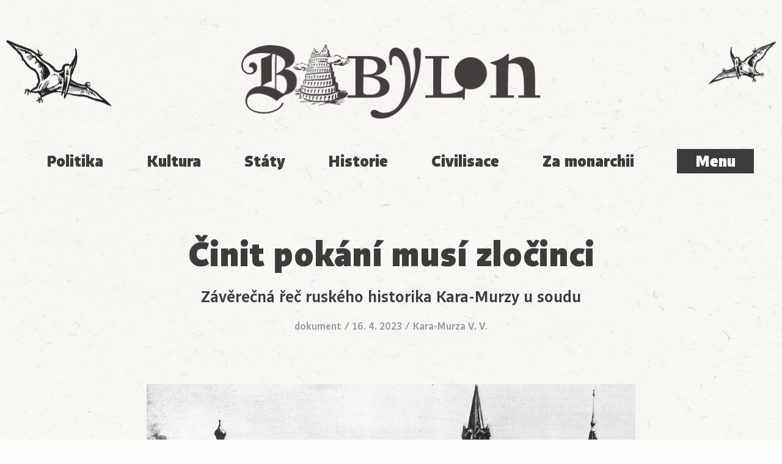

--- FILE ---
content_type: text/html; charset=UTF-8
request_url: https://babylonrevue.cz/cinit-pokani-musi-zlocinci/
body_size: 11143
content:
<!doctype html>
<html lang="cs">
      <head>
  <meta charset="UTF-8"/>
  <title>Činit pokání musí zločinci - Babylon</title>
  <meta http-equiv="Content-Type" content="text/html; charset=UTF-8"/>
  <meta http-equiv="X-UA-Compatible" content="IE=edge,chrome=1">
  <meta name="viewport" content="width=device-width, initial-scale=1.0">
    <meta name="theme-color" content="#3C3C3C"/>
    <meta name="p:domain_verify" content="31abe63f6ce7490abac243be073ea021"/>
  <meta name='robots' content='index, follow, max-image-preview:large, max-snippet:-1, max-video-preview:-1' />

	<!-- This site is optimized with the Yoast SEO plugin v17.8 - https://yoast.com/wordpress/plugins/seo/ -->
	<link rel="canonical" href="https://sitemap.babylonrevue.cz/cinit-pokani-musi-zlocinci/" />
	<meta property="og:locale" content="cs_CZ" />
	<meta property="og:type" content="article" />
	<meta property="og:title" content="Činit pokání musí zločinci - Babylon" />
	<meta property="og:description" content="Moskevskému městskému souduOd obžalovaného Kara-Murzy Vladimira Vladimiroviče, nar. 09/07/1981ZÁVĚREČNÁ ŘEČ (v&nbsp;souladu s&nbsp;článkem 293 trestního řádu Ruské federace) Občané soudci! Byl jsem přesvědčen, že po&nbsp;dvou desetiletích v&nbsp;ruské politice; po&nbsp;tom všem, co jsem viděl a&nbsp;zažil, mě už nemůže nic překvapit. Musím přiznat, že jsem se mýlil. Přes všechno mě překvapilo, že z&nbsp;hlediska míry diskriminace a&nbsp;uzavřenosti vůči obhajobě předčil můj soud v&nbsp;roce 2023 i&nbsp;„procesy“ se sovětskými disidenty v&nbsp;60.&nbsp;a&nbsp;70.&nbsp;letech. Nemluvě o&nbsp;výši požadovaného trestu a&nbsp;rétorice užívající slovo „nepřítel“, to už nejsme ani v&nbsp;70.&nbsp;letech – to jsou 30.&nbsp;léta. Pro mě jako pro historika – důvod k&nbsp;zamyšlení. Ve fázi výpovědi obžalovaného mi předseda senátu připomněl, že jednou z&nbsp;polehčujících okolností by byla „účinná lítost“. I&nbsp;když je teď kolem mě málo veselého, nemohl jsem&hellip;" />
	<meta property="og:url" content="https://sitemap.babylonrevue.cz/cinit-pokani-musi-zlocinci/" />
	<meta property="og:site_name" content="Babylon" />
	<meta property="article:published_time" content="2023-04-16T06:00:39+00:00" />
	<meta property="og:image" content="https://babylonrevue.cz/wp-content/uploads/2018/09/Rudé-náměstí-Moskva-Sovětský-svaz-Rusko-komunismus.jpg" />
	<meta property="og:image:width" content="800" />
	<meta property="og:image:height" content="616" />
	<meta name="twitter:card" content="summary_large_image" />
	<meta name="twitter:label1" content="Napsal(a)" />
	<meta name="twitter:data1" content="Petr Placák" />
	<meta name="twitter:label2" content="Odhadovaná doba čtení" />
	<meta name="twitter:data2" content="3 minuty" />
	<script type="application/ld+json" class="yoast-schema-graph">{"@context":"https://schema.org","@graph":[{"@type":"WebSite","@id":"https://sitemap.babylonrevue.cz/#website","url":"https://sitemap.babylonrevue.cz/","name":"Babylon","description":"Studentsk\u00fd list pro seniory","potentialAction":[{"@type":"SearchAction","target":{"@type":"EntryPoint","urlTemplate":"https://sitemap.babylonrevue.cz/search/{search_term_string}"},"query-input":"required name=search_term_string"}],"inLanguage":"cs"},{"@type":"ImageObject","@id":"https://sitemap.babylonrevue.cz/cinit-pokani-musi-zlocinci/#primaryimage","inLanguage":"cs","url":"/wp-content/uploads/2018/09/Rud\u00e9-n\u00e1m\u011bst\u00ed-Moskva-Sov\u011btsk\u00fd-svaz-Rusko-komunismus.jpg","contentUrl":"/wp-content/uploads/2018/09/Rud\u00e9-n\u00e1m\u011bst\u00ed-Moskva-Sov\u011btsk\u00fd-svaz-Rusko-komunismus.jpg","width":800,"height":616,"caption":"Foto Anefo"},{"@type":"WebPage","@id":"https://sitemap.babylonrevue.cz/cinit-pokani-musi-zlocinci/#webpage","url":"https://sitemap.babylonrevue.cz/cinit-pokani-musi-zlocinci/","name":"\u010cinit pok\u00e1n\u00ed mus\u00ed zlo\u010dinci - Babylon","isPartOf":{"@id":"https://sitemap.babylonrevue.cz/#website"},"primaryImageOfPage":{"@id":"https://sitemap.babylonrevue.cz/cinit-pokani-musi-zlocinci/#primaryimage"},"datePublished":"2023-04-16T06:00:39+00:00","dateModified":"2023-04-16T06:00:39+00:00","author":{"@id":"https://sitemap.babylonrevue.cz/#/schema/person/8139d5fde293abf0d3c825d22324989e"},"breadcrumb":{"@id":"https://sitemap.babylonrevue.cz/cinit-pokani-musi-zlocinci/#breadcrumb"},"inLanguage":"cs","potentialAction":[{"@type":"ReadAction","target":["https://sitemap.babylonrevue.cz/cinit-pokani-musi-zlocinci/"]}]},{"@type":"BreadcrumbList","@id":"https://sitemap.babylonrevue.cz/cinit-pokani-musi-zlocinci/#breadcrumb","itemListElement":[{"@type":"ListItem","position":1,"name":"Home","item":"https://sitemap.babylonrevue.cz/"},{"@type":"ListItem","position":2,"name":"\u010cinit pok\u00e1n\u00ed mus\u00ed zlo\u010dinci"}]},{"@type":"Person","@id":"https://sitemap.babylonrevue.cz/#/schema/person/8139d5fde293abf0d3c825d22324989e","name":"Petr Plac\u00e1k","image":{"@type":"ImageObject","@id":"https://sitemap.babylonrevue.cz/#personlogo","inLanguage":"cs","url":"https://secure.gravatar.com/avatar/193ca3113048b23cf50b6fd1dcfc4819?s=96&d=mm&r=g","contentUrl":"https://secure.gravatar.com/avatar/193ca3113048b23cf50b6fd1dcfc4819?s=96&d=mm&r=g","caption":"Petr Plac\u00e1k"},"description":"spisovatel, \u010derpa\u010d, ukl\u00edze\u010d, hr\u00e1\u010d, b\u00e1sn\u00edk, no\u010dn\u00ed hl\u00edda\u010d, lesn\u00ed d\u011bln\u00edk, horsk\u00fd turista, mechanik 65-23-4, DG 301, historik, \u0161\u00e9fredaktor Babylonu","sameAs":["grunghi"],"url":"https://babylonrevue.cz/redakce/petr-placak/"}]}</script>
	<!-- / Yoast SEO plugin. -->


<link rel='dns-prefetch' href='//analytics.plnt.cz' />
<link rel='dns-prefetch' href='//s.w.org' />
<link rel="alternate" type="application/rss+xml" title="Babylon &raquo; RSS zdroj" href="https://babylonrevue.cz/feed/" />
<link rel="stylesheet" href="/wp-includes/css/dist/block-library/style.min.css?ver=2f1b6a47a17f94278c4b120437bd9562">
<link rel="stylesheet" href="/wp-content/themes/babylon/dist/styles/main-be7a4faff8.css">
<script async defer data-domain="babylonrevue.cz" data-api="https://analytics.plnt.cz/api/event" src="https://analytics.plnt.cz/js/plausible.outbound-links.js?ver=1.2.2" id="plausible-analytics-js"></script>
<script id="plausible-analytics-js-after">
window.plausible = window.plausible || function() { (window.plausible.q = window.plausible.q || []).push(arguments) }
</script>
<link rel="https://api.w.org/" href="https://babylonrevue.cz/wp-json/" /><link rel="alternate" type="application/json" href="https://babylonrevue.cz/wp-json/wp/v2/posts/28878" /><link rel="alternate" type="application/json+oembed" href="https://babylonrevue.cz/wp-json/oembed/1.0/embed?url=https%3A%2F%2Fbabylonrevue.cz%2Fcinit-pokani-musi-zlocinci%2F" />
<link rel="alternate" type="text/xml+oembed" href="https://babylonrevue.cz/wp-json/oembed/1.0/embed?url=https%3A%2F%2Fbabylonrevue.cz%2Fcinit-pokani-musi-zlocinci%2F&#038;format=xml" />
	<link rel="canonical" href="https://babylonrevue.cz/cinit-pokani-musi-zlocinci/">
<link rel="icon" href="/wp-content/uploads/2016/11/cropped-B-150x150-c-default.png" sizes="32x32" />
<link rel="icon" href="/wp-content/uploads/2016/11/cropped-B-150x150-c-default.png" sizes="192x192" />
<link rel="apple-touch-icon" href="/wp-content/uploads/2016/11/cropped-B-150x150-c-default.png" />
<meta name="msapplication-TileImage" content="/wp-content/uploads/2016/11/cropped-B-150x150-c-default.png" />

  </head>
  
  <body
    class="post-template-default single single-post postid-28878 single-format-standard cinit-pokani-musi-zlocinci"
    data-template="base.twig">
    <div class="site__wrap">
      <header class="site-header">
      <div class="site-header__container site-header__brand">
      <h1
        class="site-logo"
        role="banner">
        <a
          class="site-logo__link"
          href="https://babylonrevue.cz"
          rel="home">
          <span class="site-logo__text visuallyhidden">Babylon</span>
        </a>
      </h1>
    </div>

    <div class="site-header__container">
      <nav class="topics">
        <ul class="menu topics__menu">
	<li class="menu__item menu__item--25405 ">
					<a href="/tema/politika/">
				Politika
			</a>
					</li>
	<li class="menu__item menu__item--25406 ">
					<a href="/tema/kultura/">
				Kultura
			</a>
					</li>
	<li class="menu__item menu__item--25407 ">
					<a href="/tema/staty/">
				Státy
			</a>
					</li>
	<li class="menu__item menu__item--25408 ">
					<a href="/tema/historie/">
				Historie
			</a>
					</li>
	<li class="menu__item menu__item--25409 ">
					<a href="/tema/civilisace/">
				Civilisace
			</a>
					</li>
	<li class="menu__item menu__item--25410 ">
					<a href="/tema/za-monarchii/">
				Za monarchii
			</a>
					</li>
</ul>
        <button
          class="nav-toggle js-nav-toggle"
          type="button">
          Menu
        </button>
      </nav>
    </div>

    <div class="sticky-nav js-sticky-nav">
      <div class="sticky-nav__container">
        <span class="sticky-nav__title">Činit pokání musí zločinci</span>
        <a
          href="https://babylonrevue.cz"
          class="sticky-nav__logo"><span class="sticky-nav__logo-icon"></span></a>

        <div class="sticky-nav__controls">
          <button
            class="nav-toggle js-nav-toggle"
            type="button">
            Menu
          </button>
        </div>
      </div>
    </div>

    <div class="mega-menu js-mega-menu">
      <div class="mega-menu__content">
        <div class="container">
          <header class="mega-menu__header">
            <div class="mega-menu__search">
              <form class="search-form" role="search" method="get" id="search-form" action="https://babylonrevue.cz">
	<input class="search-form__field" type="text" value="" name="s" id="s" required>
	<svg width="36" height="36"><use class="icon icon-default" xlink:href="#magnifier"></svg>
	<label class="search-form__label" for="s">
		<span>Hledání</span>
	</label>
	<button class="search-form__submit" type="submit" id="searchsubmit" value="Hledat">
		<span>Hledat</span>
	</button>
</form>
            </div>
            <div class="mega-menu__logo">
              <a href="https://babylonrevue.cz">
                <img
                  src="https://babylonrevue.cz/wp-content/themes/babylon/dist/images/logo-compact-inverse.png"
                  width="180"
                  height="112"/>
              </a>
            </div>
            <div class="mega-menu__controls">
              <button
                class="nav-toggle mega-menu__toggle js-nav-toggle"
                type="button">
                Zavřít
                <span class="mega-menu__toggle-icon">
                  <svg width="30" height="30"><use class="icon icon-default" xlink:href="#close"></svg>
                </span>
              </button>
            </div>
          </header>
          <div class="mega-menu__main">
            <ul class="menu mega-menu__menu">
	<li class="menu__item menu__item--2203 ">
					<span>
				Rubriky
			</span>
							<div class="menu__sub-menu">
				<ul class="menu mega-menu__menu">
	<li class="menu__item menu__item--2220 ">
					<a href="/rubrika/rozhovory/">
				Rozhovory
			</a>
					</li>
	<li class="menu__item menu__item--2219 ">
					<a href="/rubrika/recenze/">
				Recenze
			</a>
					</li>
	<li class="menu__item menu__item--2214 ">
					<a href="/rubrika/komentare/">
				Komentáře
			</a>
					</li>
	<li class="menu__item menu__item--2212 ">
					<a href="/rubrika/glosy/">
				Glosy
			</a>
					</li>
	<li class="menu__item menu__item--17798 ">
					<a href="/rubrika/poesie/">
				Poesie
			</a>
					</li>
	<li class="menu__item menu__item--17799 ">
					<a href="/rubrika/dokument/">
				Dokument
			</a>
					</li>
	<li class="menu__item menu__item--4005 ">
					<a href="/rubrika/clanky/">
				Články
			</a>
					</li>
	<li class="menu__item menu__item--2218 ">
					<a href="/rubrika/pterodaktyl/">
				Pterodaktyl
			</a>
					</li>
</ul>
			</div>
			</li>
	<li class="menu__item menu__item--2204 ">
					<span>
				Téma
			</span>
							<div class="menu__sub-menu">
				<ul class="menu mega-menu__menu">
	<li class="menu__item menu__item--3685 ">
					<a href="/tema/civilisace/">
				Civilisace
			</a>
					</li>
	<li class="menu__item menu__item--3686 ">
					<a href="/tema/historie/">
				Historie
			</a>
					</li>
	<li class="menu__item menu__item--3687 ">
					<a href="/tema/kultura/">
				Kultura
			</a>
					</li>
	<li class="menu__item menu__item--3689 ">
					<a href="/tema/staty/">
				Státy
			</a>
					</li>
	<li class="menu__item menu__item--3688 ">
					<a href="/tema/politika/">
				Politika
			</a>
					</li>
	<li class="menu__item menu__item--3690 ">
					<a href="/tema/za-monarchii/">
				Za monarchii
			</a>
					</li>
</ul>
			</div>
			</li>
	<li class="menu__item menu__item--6440 ">
					<span>
				Podpořte nás
			</span>
							<div class="menu__sub-menu">
				<ul class="menu mega-menu__menu">
	<li class="menu__item menu__item--3991 ">
					<a href="https://babylonrevue.cz/predplatne/">
				Předplatné
			</a>
					</li>
	<li class="menu__item menu__item--6444 ">
					<a href="https://babylonrevue.cz/darujte/">
				Darujte
			</a>
					</li>
</ul>
			</div>
			</li>
	<li class="menu__item menu__item--3822 ">
					<span>
				Revue
			</span>
							<div class="menu__sub-menu">
				<ul class="menu mega-menu__menu">
	<li class="menu__item menu__item--2210 ">
					<a href="https://babylonrevue.cz/redakce/">
				Autoři
			</a>
					</li>
	<li class="menu__item menu__item--2211 ">
					<a href="https://babylonrevue.cz/kontakt/">
				Kontakt
			</a>
					</li>
	<li class="menu__item menu__item--30149 ">
					<a href="https://babylonrevue.cz/kontakt/vyrocni-zpravy/">
				Výroční zprávy
			</a>
					</li>
</ul>
			</div>
			</li>
</ul>
          </div>
        </div>
      </div>
    </div>
  </header>

      
      <div class="site__main">
        <div class="container">
          <main
            id="content"
            role="main"
            class="site__content">
                        
	<article class="single single--post single-- single--has-thumbnail" id="post-28878">

		<header class="single__header">

			<h1 class="single__title">Činit pokání musí zločinci</h1>

							<h2 class="single__sub-title">Závěrečná řeč ruského historika Kara-Murzy u soudu</h2>
			
			<div class="post-meta">
            <a href="/rubrika/dokument/">dokument</a>
            / <time datetime="2023-04-16 08:00:39">
            16. 4. 2023
    </time>
    / <a href="https://babylonrevue.cz/autori/kara-murza-v-v/" rel="author">Kara-Murza V. V.</a>
</div>

		</header>

		<div class="single__body">

			<div class="single__content">
				<figure id="attachment_15074" aria-labelledby="figcaption_attachment_15074" class="caption aligncenter" ><img loading="lazy" class="size-full wp-image-15074" src="https://babylonrevue.cz/wp-content/uploads/2018/09/Rudé-náměstí-Moskva-Sovětský-svaz-Rusko-komunismus.jpg" alt="" width="800" height="616" /><figcaption id="figcaption_attachment_15074" class="caption__text">Foto Anefo</figcaption></figure>
<p style="margin: 0cm 0cm 18.0pt 0cm;"><em><span style="font-family: 'Helvetica',sans-serif; color: black;">Moskevskému městskému soudu</span></em><i><span style="font-family: 'Helvetica',sans-serif; color: black;"><br style="box-sizing: inherit;" /><em><span style="font-family: 'Helvetica',sans-serif;">Od obžalovaného Kara-Murzy Vladimira Vladimiroviče, nar. 09/07/1981</span></em><br style="box-sizing: inherit;" /><em><span style="font-family: 'Helvetica',sans-serif;">ZÁVĚREČNÁ ŘEČ (v&nbsp;souladu s&nbsp;článkem 293 trestního řádu Ruské federace)</span></em></span></i></p>
<p style="box-sizing: inherit; font-variant-ligatures: normal; font-variant-caps: normal; orphans: 2; text-align: start; widows: 2; -webkit-text-stroke-width: 0px; text-decoration-thickness: initial; text-decoration-style: initial; text-decoration-color: initial; word-spacing: 0px; margin: 0cm 0cm 18.0pt 0cm;"><span style="font-family: 'Helvetica',sans-serif; color: black;">Občané soudci!</span></p>
<p style="box-sizing: inherit; font-variant-ligatures: normal; font-variant-caps: normal; orphans: 2; text-align: start; widows: 2; -webkit-text-stroke-width: 0px; text-decoration-thickness: initial; text-decoration-style: initial; text-decoration-color: initial; word-spacing: 0px; margin: 0cm 0cm 18.0pt 0cm;"><span style="font-family: 'Helvetica',sans-serif; color: black;">Byl jsem přesvědčen, že po&nbsp;dvou desetiletích v&nbsp;ruské politice; po&nbsp;tom všem, co jsem viděl a&nbsp;zažil, mě už nemůže nic překvapit. Musím přiznat, že jsem se mýlil. Přes všechno mě překvapilo, že z&nbsp;hlediska míry diskriminace a&nbsp;uzavřenosti vůči obhajobě předčil můj soud v&nbsp;roce 2023 i&nbsp;„procesy“ se sovětskými disidenty v&nbsp;60.&nbsp;a&nbsp;70.&nbsp;letech. Nemluvě o&nbsp;výši požadovaného trestu a&nbsp;rétorice užívající slovo „nepřítel“, to už nejsme ani v&nbsp;70.&nbsp;letech – to jsou 30.&nbsp;léta. Pro mě jako pro historika – důvod k&nbsp;zamyšlení.</span></p>
<p style="box-sizing: inherit; font-variant-ligatures: normal; font-variant-caps: normal; orphans: 2; text-align: start; widows: 2; -webkit-text-stroke-width: 0px; text-decoration-thickness: initial; text-decoration-style: initial; text-decoration-color: initial; word-spacing: 0px; margin: 0cm 0cm 18.0pt 0cm;"><span style="font-family: 'Helvetica',sans-serif; color: black;">Ve fázi výpovědi obžalovaného mi předseda senátu připomněl, že jednou z&nbsp;polehčujících okolností by byla „účinná lítost“. I&nbsp;když je teď kolem mě málo veselého, nemohl jsem se ubránit úsměvu. Činit pokání za své skutky musí zločinci. Já jsem ve vězení za své politické názory. Za vystupování proti válce na Ukrajině. Za mnoho let boje proti Putinově diktatuře. Za součinnost při&nbsp;přijetí osobních mezinárodních sankcí podle Magnitského zákona proti porušovatelům lidských práv. Nejen, že za nic z&nbsp;toho nečiním pokání – jsem na to hrdý. Jsem hrdý na to, že mě přivedl do politiky Boris Němcov. A&nbsp;chci doufat, že se za mě nestydí.</span></p>
<p style="box-sizing: inherit; font-variant-ligatures: normal; font-variant-caps: normal; orphans: 2; text-align: start; widows: 2; -webkit-text-stroke-width: 0px; text-decoration-thickness: initial; text-decoration-style: initial; text-decoration-color: initial; word-spacing: 0px; margin: 0cm 0cm 18.0pt 0cm;"><span style="font-family: 'Helvetica',sans-serif; color: black;">Podepisuji každé slovo z&nbsp;těch, která jsem řekl a&nbsp;která jsou mi připisována v&nbsp;tomto obvinění. A&nbsp;vyčítám si jediné: že se mi za léta politické činnosti nepodařilo dostatečně přesvědčit své krajany a&nbsp;politiky demokratických zemí o&nbsp;nebezpečí, které současný režim v&nbsp;Kremlu představuje pro Rusko a&nbsp;pro svět. Dnes je to každému zřejmé, ale za strašlivou cenu – cenu války.</span></p>
<p style="box-sizing: inherit; font-variant-ligatures: normal; font-variant-caps: normal; orphans: 2; text-align: start; widows: 2; -webkit-text-stroke-width: 0px; text-decoration-thickness: initial; text-decoration-style: initial; text-decoration-color: initial; word-spacing: 0px; margin: 0cm 0cm 18.0pt 0cm;"><span style="font-family: 'Helvetica',sans-serif; color: black;">V závěrečné řeči se většinou žádá o&nbsp;zproštění viny. Pro člověka, který se trestných činů nedopustil, by byl osvobozující verdikt jedině správný. Ale tento soud o&nbsp;nic žádat nebudu. Svůj verdikt znám. Znal jsem ho už tehdy před rokem, když jsem ve zpětném zrcátku uviděl ty lidi běžící za mým autem v&nbsp;černých uniformách a&nbsp;černých maskách. Taková je nyní v&nbsp;Rusku cena za nemlčení.</span></p>
<p style="box-sizing: inherit; font-variant-ligatures: normal; font-variant-caps: normal; orphans: 2; text-align: start; widows: 2; -webkit-text-stroke-width: 0px; text-decoration-thickness: initial; text-decoration-style: initial; text-decoration-color: initial; word-spacing: 0px; margin: 0cm 0cm 18.0pt 0cm;"><span style="font-family: 'Helvetica',sans-serif; color: black;">Také ale vím, že přijde den, kdy se temnota nad naší zemí rozplyne. Když se černá nazve černou a&nbsp;bílá bílou; kdy na oficiální úrovni bude uznáno, že dva krát dvě jsou stále čtyři; kdy válka bude nazvána válkou a&nbsp;uzurpátor uzurpátorem; a&nbsp;kdy budou zločinci uznáni ti, kteří podnítili a&nbsp;rozpoutali tuto válku, a&nbsp;ne ti, kteří se ji pokusili zastavit. Tento den přijde stejně nevyhnutelně jako jaro, aby vystřídalo i&nbsp;tu nejmrazivější zimu.</span></p>
<p style="box-sizing: inherit; font-variant-ligatures: normal; font-variant-caps: normal; orphans: 2; text-align: start; widows: 2; -webkit-text-stroke-width: 0px; text-decoration-thickness: initial; text-decoration-style: initial; text-decoration-color: initial; word-spacing: 0px; margin: 0cm 0cm 18.0pt 0cm;"><span style="font-family: 'Helvetica',sans-serif; color: black;">A pak naše společnost otevře oči a&nbsp;bude zděšena tím, jaké hrozné zločiny byly spáchány jejím jménem. Z&nbsp;tohoto uvědomění, z&nbsp;této reflexe začne dlouhá, obtížná, ale pro nás všechny tak důležitá cesta uzdravení a&nbsp;obnovy Ruska, jeho návratu do společenství civilizovaných zemí.</span></p>
<p style="box-sizing: inherit; font-variant-ligatures: normal; font-variant-caps: normal; orphans: 2; text-align: start; widows: 2; -webkit-text-stroke-width: 0px; text-decoration-thickness: initial; text-decoration-style: initial; text-decoration-color: initial; word-spacing: 0px; margin: 0cm 0cm 18.0pt 0cm;"><span style="font-family: 'Helvetica',sans-serif; color: black;">Dokonce i&nbsp;dnes, dokonce i&nbsp;v&nbsp;temnotě, která nás obklopuje, i&nbsp;když sedím v&nbsp;této kleci, miluji svou zemi a&nbsp;věřím v&nbsp;naše lidi. Věřím, že touto cestou dokážeme projít.</span></p>
<p style="box-sizing: inherit; font-variant-ligatures: normal; font-variant-caps: normal; orphans: 2; text-align: start; widows: 2; -webkit-text-stroke-width: 0px; text-decoration-thickness: initial; text-decoration-style: initial; text-decoration-color: initial; word-spacing: 0px; margin: 0cm 0cm 18.0pt 0cm;"><em><span style="font-family: 'Helvetica',sans-serif; color: black;">10.&nbsp;4.&nbsp;2023</span></em></p>
<p>převzato z&nbsp;portálu <a href="https://osmstatecnych.cz/">Osm statečných</a></p>

			</div>

			<footer class="single__footer">
				<div class="single__toolbar">
					<div class="author author--sm">
            <div class="author__content">
        <a class="author__name" href="https://babylonrevue.cz/autori/kara-murza-v-v/" rel="author">Kara-Murza V. V.</a>
                <a class="author__link more-link" href="https://babylonrevue.cz/autori/kara-murza-v-v/">články autora ></a>
    </div>
</div>
					<div class="social-share">
	<a href="https://www.facebook.com/sharer/sharer.php?u=https%3A%2F%2Fbabylonrevue.cz%2Fcinit-pokani-musi-zlocinci%2F" onclick="window.open(this.href, '', 'directories=no,location=no,menubar=no,scrollbars=no,status=no,toolbar=no,width=640,height=350'); return false;" class="share-link">
		<svg width="21" height="21"><use class="icon icon-default" xlink:href="#facebook"></svg>
		<strong>Sdílet na Facebook</strong>
	</a>

	<a href="https://twitter.com/intent/tweet?url=https%3A%2F%2Fbabylonrevue.cz%2Fcinit-pokani-musi-zlocinci%2F" onclick="window.open(this.href, '', 'directories=no,location=no,menubar=no,scrollbars=no,status=no,toolbar=no,width=640,height=435'); return false;" class="share-link">
		<svg width="21" height="21"><use class="icon icon-default" xlink:href="#twitter"></svg>
		<strong>Sdílet na Twitter</strong>
	</a>

	<a href="mailto:?Subject=Činit pokání musí zločinci&Body=https%3A%2F%2Fbabylonrevue.cz%2Fcinit-pokani-musi-zlocinci%2F" target="_blank" class="share-link">
		<svg width="21" height="21"><use class="icon icon-default" xlink:href="#email"></svg>
		<strong>Poslat mailem</strong>
	</a>
</div>
				</div>
			</footer>
		</div>

	</article>

			 		<div class="single__related">

			<header class="single__related__header">
				<h2 class="archive__title">Historie / střední a východní Evropa</h2>
				<a href="/tema/stredni-a-vychodni-evropa/" class="more-link">všechny články na toto téma ></a>
			</header>

			<div class="tease-list">
				
					<article class="tease tease--sm tease--post tease--has-thumbnail">

	
	<div class="tease__content">
			<header class="tease__header">
						<h2 class="tease__title"><a href="https://babylonrevue.cz/narodni-paranoia/">Národní paranoia</a></h2>
							<div class="post-meta">
            <a href="/rubrika/clanky/">články</a>
            / <time datetime="2025-05-04 10:33:50">
            4. 5. 2025
    </time>
    / <a href="https://babylonrevue.cz/redakce/petr-placak/" rel="author">
                    Petr Placák
            </a>
</div>
					</header>
	
	<a href="https://babylonrevue.cz/narodni-paranoia/" class="tease__link">
	<p>Vraždění polských elit, důstojníků, učitelů, sedláků, podnikatelů kremelským režimem zdaleka ne jen v&nbsp;Katyni za sovětsko-nacistického paktu a&nbsp;okupace východních částí Polska&hellip;</p>
</a>

	</div>

</article>

									
					<article class="tease tease--sm tease--post tease--has-thumbnail">

	
	<div class="tease__content">
			<header class="tease__header">
						<h2 class="tease__title"><a href="https://babylonrevue.cz/to-vse-vrha-na-pomery-v-rusku-svetlo-ostre-ale-zaroven-nepriznive/">„To vše vrhá na poměry v&nbsp;Rusku světlo ostré, ale zároveň nepříznivé…“</a></h2>
							<div class="post-meta">
            <a href="/rubrika/glosy/">glosy</a>
            / <time datetime="2025-03-17 16:53:12">
            17. 3. 2025
    </time>
    / <a href="https://babylonrevue.cz/redakce/josef-mlejnek/" rel="author">
                    Josef Mlejnek jr.
            </a>
</div>
					</header>
	
	<a href="https://babylonrevue.cz/to-vse-vrha-na-pomery-v-rusku-svetlo-ostre-ale-zaroven-nepriznive/" class="tease__link">
	<p>Noviny jsou paradoxně jako víno – čím starší, tím lepší. A&nbsp;po&nbsp;téměř každé výpravě do minulosti lze učinit závěr, že ve&hellip;</p>
</a>

	</div>

</article>

									
					<article class="tease tease--sm tease--post tease--has-thumbnail">

	
	<div class="tease__content">
			<header class="tease__header">
						<h2 class="tease__title"><a href="https://babylonrevue.cz/the-united-states-of-europe/">The United States of Europe</a></h2>
							<div class="post-meta">
            <a href="/rubrika/clanky/">články</a>
            / <time datetime="2025-03-04 17:02:58">
            4. 3. 2025
    </time>
    / <a href="https://babylonrevue.cz/redakce/petr-placak/" rel="author">
                    Petr Placák
            </a>
</div>
					</header>
	
	<a href="https://babylonrevue.cz/the-united-states-of-europe/" class="tease__link">
	<p>Trump se chová a&nbsp;myslí jako prase z Farmy zvířat. To není impertinence, ale literatura – prasata se vzbouří, vyženou lidi z farmy&hellip;</p>
</a>

	</div>

</article>

									
					<article class="tease tease--sm tease--post tease--has-thumbnail">

	
	<div class="tease__content">
			<header class="tease__header">
						<h2 class="tease__title"><a href="https://babylonrevue.cz/nereflektovana-minulost-24-unor-a-15-brezen/">Nereflektovaná minulost: 24.&nbsp;únor a&nbsp;15.&nbsp;březen</a></h2>
							<div class="post-meta">
            <a href="/rubrika/vyroci/">výročí</a>
            / <time datetime="2025-02-23 09:19:28">
            23. 2. 2025
    </time>
    / <a href="https://babylonrevue.cz/redakce/petr-placak/" rel="author">
                    Petr Placák
            </a>
</div>
					</header>
	
	<a href="https://babylonrevue.cz/nereflektovana-minulost-24-unor-a-15-brezen/" class="tease__link">
	<p>Patnáctý březen 1939 je jedno z&nbsp;dat, které nám zatemňují dějiny. Nahlížíme na něj z&nbsp;úzkého českého hlediska jako na prostou okupaci&hellip;</p>
</a>

	</div>

</article>

											</div>
						<article class="banner banner--subscription">
    <a href="/predplatne" class="banner__link">
        <div class="banner__img">
            <img src="https://babylonrevue.cz/wp-content/themes/babylon/dist/images/babylon-zoo.png" alt="">
        </div>
        <div class="banner__content">
            <h2 class="banner__title">
                Předplaťte si Babylon,<br>
                a tím ho podpořte!
            </h2>
            <div class="banner__desc">
                <p>
                    I v letošním roce vám můžeme všechna tištěná čísla posílat. Nikdy tak Babylon nepropásnete a podpoříte tím fungování celého časopisu.
                </p>
            </div>
            <div class="banner__cta">
                <span class="btn btn--primary">Objednat</span>
            </div>
        </div>
    </a>
</article>
						<div class="tease-list">
															
					<article class="tease tease--sm tease--post tease--has-thumbnail">

	
	<div class="tease__content">
			<header class="tease__header">
						<h2 class="tease__title"><a href="https://babylonrevue.cz/a-co-ted/">A co teď?</a></h2>
							<div class="post-meta">
            <a href="/rubrika/clanky/">články</a>
            / <time datetime="2025-02-22 08:12:10">
            22. 2. 2025
    </time>
    / <a href="https://babylonrevue.cz/autori/jara-johnova/" rel="author">Jára Johnová</a>
</div>
					</header>
	
	<a href="https://babylonrevue.cz/a-co-ted/" class="tease__link">
	<p>Ruty šuty Arizóna Texas, ruty šuty Arizóna, jóóóó, byla to léčka, já to nevěděl, jako starej vůl jsem naletěl!, ruty&hellip;</p>
</a>

	</div>

</article>

									
					<article class="tease tease--sm tease--post tease--has-thumbnail">

	
	<div class="tease__content">
			<header class="tease__header">
						<h2 class="tease__title"><a href="https://babylonrevue.cz/rjumocky-sobacky-a-vychodoevropska-tragedie/">Rjumočky, sobačky a&nbsp;východoevropská tragédie</a></h2>
							<div class="post-meta">
            <a href="/rubrika/esej/">esej</a>
            / <time datetime="2024-12-02 17:28:44">
            2. 12. 2024
    </time>
    / <a href="https://babylonrevue.cz/redakce/josef-mlejnek/" rel="author">
                    Josef Mlejnek jr.
            </a>
</div>
					</header>
	
	<a href="https://babylonrevue.cz/rjumocky-sobacky-a-vychodoevropska-tragedie/" class="tease__link">
	<p>Na rozdíl od nás se Ukrajincům po&nbsp;první světové válce nepodařilo vybojovat samostatný stát, byť v&nbsp;období 1917–1921 existovalo několik ukrajinských státních&hellip;</p>
</a>

	</div>

</article>

									
					<article class="tease tease--sm tease--post tease--has-thumbnail">

	
	<div class="tease__content">
			<header class="tease__header">
						<h2 class="tease__title"><a href="https://babylonrevue.cz/den-narodniho-ponizeni-9-kveten/">Den národního ponížení 9.&nbsp;květen</a></h2>
							<div class="post-meta">
            <a href="/rubrika/glosy/">glosy</a>
            / <time datetime="2024-05-09 10:06:36">
            9. 5. 2024
    </time>
    / <a href="https://babylonrevue.cz/redakce/petr-placak/" rel="author">
                    Petr Placák
            </a>
</div>
					</header>
	
	<a href="https://babylonrevue.cz/den-narodniho-ponizeni-9-kveten/" class="tease__link">
	<p>Celou bídu naší národní existence po&nbsp;2.&nbsp;světové válce obsahuje tvrzení: v roce 1945 nás osvobodila Rudá armáda. Těžko si představit tvrzení, které&hellip;</p>
</a>

	</div>

</article>

									
					<article class="tease tease--sm tease--post tease--has-thumbnail">

	
	<div class="tease__content">
			<header class="tease__header">
						<h2 class="tease__title"><a href="https://babylonrevue.cz/pohrebni-cislo/">Pohřební číslo</a></h2>
							<div class="post-meta">
            <a href="/rubrika/sloupek/">sloupek</a>
            / <time datetime="2024-04-15 07:43:20">
            15. 4. 2024
    </time>
    / <a href="https://babylonrevue.cz/redakce/redakce/" rel="author">
                    <img src="https://babylonrevue.cz/wp-content/themes/babylon/dist/images/pterodaktyl-dead-xs.png" alt="Pterodaktyl" width="58" height="20">
            </a>
</div>
					</header>
	
	<a href="https://babylonrevue.cz/pohrebni-cislo/" class="tease__link">
	<p>Vážení čtenáři, i když nás tuzemská byrokracie zvaná ministerstvo kultury (kultury?) na letošní rok vyfakovala, že jsme prý neposlali příslušné&hellip;</p>
</a>

	</div>

</article>

												</div>

		</div>
												
          </main>
        </div>

                  <footer class="site__footer">
	<div class="site__contact">
		<div class="clear">
			<div class="site__contact__address">
				<p>
					Blanická 15, Praha 2<br>
					120 00, Královské Vinohrady<br>
					E-mail: <a href="mailto:info@babylonrevue.cz">info@babylonrevue.cz</a><br>
					č. ú. 1935 79 6379 – 0800
				</p>
			</div>

			<div class="site__contact__logo">
				<a href="https://babylonrevue.cz">
					<img src="https://babylonrevue.cz/wp-content/themes/babylon/dist/images/header.png" alt="">
				</a>
			</div>

			<div class="site__contact__details">
				<p>
					Studentský spolek Babylon,<br>
					IČO 63830523<br>
					Registrováno MV ČR pod číslem:<br>
					II/s - OS/1-28 255/95-R
				</p>
			</div>
		</div>
	</div>

	<div class="site__footer__copy">
		&copy; 2026 Studentský spolek Babylon /
		ISSN 2570-7353 /
		Používáme písma od <a href="https://www.stormtype.com/">Storm Type Foundry</a> /
		Made on <span class="planet__container"><span class="planet">&bull;</span></span> <a href="http://plnt.cz">Perfect Planet</a>
	</div>
</footer>
          <div
            id="inline-svg-store"
            class="visuallyhidden">
            <svg xmlns="http://www.w3.org/2000/svg"><symbol id="arrow-l" viewBox="0 0 18 15"><path d="M9.85 1.18C9.61.85 9.34.57 9.01.34A2.08 2.08 0 0 0 7.85 0c-.44 0-.89.23-1.37.69L5.33 1.82c-1.24 1.2-2.44 2.41-3.6 3.63L0 7.26l1.73 1.81c1.16 1.22 2.36 2.43 3.6 3.63l1.24 1.2c.42.41.82.62 1.21.62h.14c.3 0 .54-.04.73-.12.18-.07.37-.18.56-.33.19-.16.37-.34.53-.53.14-.19.26-.37.33-.56.07-.19.11-.42.11-.7 0-.28-.04-.51-.11-.69-.08-.2-.21-.4-.39-.62-.18-.22-.42-.48-.73-.77l-.74-.71h7.43c.45 0 .81-.07 1.07-.22.26-.16.47-.31.62-.45.14-.15.28-.35.44-.61.15-.26.23-.58.23-.95s-.08-.69-.23-.95c-.16-.26-.3-.46-.44-.61a4.01 4.01 0 0 0-.62-.45c-.26-.15-.62-.22-1.07-.22H8.33l1.2-1.33c.43-.48.65-.94.65-1.38 0-.43-.11-.81-.33-1.14z"/></symbol><symbol id="close" viewBox="0 0 32 32"><path d="M31.175.5L.5 31.175M31.175 31.175L.5.5" fill="none" stroke="#f6f5f1"/></symbol><symbol id="cross" viewBox="0 0 26 26"><title>Page 1</title><path d="M2.82 23.18L0 20.36l3.66-3.66c2.01-2.01 3.65-3.68 3.65-3.71 0-.02-1.64-1.69-3.65-3.7L.02 5.64 5.66 0 9.3 3.65C11.31 5.66 12.97 7.3 13 7.3c.03 0 1.69-1.64 3.7-3.65L20.34 0l5.64 5.64-3.64 3.65c-2.01 2.01-3.65 3.68-3.65 3.7 0 .03 1.64 1.7 3.65 3.71L26 20.36 20.36 26l-3.66-3.66c-2.01-2.01-3.67-3.66-3.7-3.66-.03 0-1.69 1.65-3.7 3.66L5.64 26z"/></symbol><symbol id="email"><path d="M0 9.55l7.17 3.38v6.79l6.26-3.84 5.7 2.69L20.83 0zm3.19.02l15.12-6.94-10.26 9.23zm6.19 2.91l9.75-8.77-1.17 12.82zm-.87 1.09l3.46 1.63-3.46 2.12z" fill="#4a4a4a"/></symbol><symbol id="facebook"><path d="M1.5 0C.67 0 0 .65 0 1.46v17.51h1.17c.16 0 .35-.12.41-.26l.69-1.54c.4-.88 1.53-1.6 2.52-1.6h10.68c.82 0 1.49-.65 1.49-1.46V1.46c0-.81-.67-1.46-1.49-1.46z" fill="#4a4a4a"/><path d="M6.15 11v-.88h.4c.33 0 .58-.06.74-.17.17-.11.25-.38.25-.8V6.09c0-.57-.08-.93-.23-1.07-.16-.13-.59-.2-1.31-.2v-.86c1.4-.05 2.49-.38 3.29-.96h.85v6.1c0 .37.06.63.18.78.12.16.37.24.77.24h.4V11z" fill="#fff"/></symbol><symbol id="magnifier" viewBox="0 0 32 32"><g fill="none" stroke="#f6f5f1"><path d="M27.375 4.3c5.066 5.067 5.066 13.294 0 18.36-5.067 5.067-13.294 5.067-18.361 0-5.066-5.066-5.066-13.293 0-18.36 5.067-5.067 13.294-5.067 18.361 0zM9.014 22.66L.5 31.175"/></g></symbol><symbol id="menu-toggle"><path d="M3.42 27C1.53 27 0 28.52 0 30.4s1.53 3.4 3.42 3.4H61.4c1.89 0 3.42-1.52 3.42-3.4S63.29 27 61.4 27zM6.42 14C4.53 14 3 15.52 3 17.4s1.53 3.4 3.42 3.4h51.14c1.89 0 3.42-1.52 3.42-3.4S59.45 14 57.56 14zM10.42 0C8.53 0 7 1.52 7 3.4s1.53 3.4 3.42 3.4h44.3c1.88 0 3.42-1.52 3.42-3.4S56.6 0 54.72 0z" fill="#423e3e"/></symbol><symbol id="pdf" viewBox="0 0 32 40"><path d="M3.25 0A.25.25 0 0 0 3 .25V16h26V8h-7.75a.25.25 0 0 1-.25-.25V0H3.25zM22 0v7h7l-7-7zM5.75 19.188v5.813h1.5v-1.906h.938c.424 0 .779-.039 1.063-.156.286-.117.518-.302.75-.531.169-.169.315-.378.406-.625.091-.25.125-.49.125-.75 0-.336-.063-.635-.188-.875a1.529 1.529 0 0 0-.531-.594 2.028 2.028 0 0 0-.656-.281 3.865 3.865 0 0 0-.938-.094H5.75zm5.844 0v5.813h2.063c.464 0 .849-.026 1.188-.094a2.93 2.93 0 0 0 .938-.375c.378-.229.69-.542.938-.969.247-.43.375-.927.375-1.469 0-.562-.112-1.055-.344-1.469a2.615 2.615 0 0 0-.938-1c-.234-.146-.531-.234-.875-.313a5.322 5.322 0 0 0-1.219-.125h-2.125zm6.656 0v5.813h1.5v-2.5h2.469v-1.125H19.75v-1.063h2.656v-1.125H18.25zm-11 1.094h.25c.247 0 .445-.008.594 0 .148.005.312.031.469.094a.73.73 0 0 1 .313.25.718.718 0 0 1 .125.438c0 .167-.018.289-.063.406a.786.786 0 0 1-.219.313.859.859 0 0 1-.406.188c-.164.031-.37.031-.625.031H7.25v-1.719zm5.844 0h.375c.323 0 .56.003.719.031.161.026.346.081.5.156.302.154.518.352.656.625.141.271.219.617.219 1 0 .385-.091.706-.219.969-.128.26-.32.469-.594.625a1.857 1.857 0 0 1-.5.188c-.167.031-.424.031-.781.031h-.375v-3.625zM3 28.001v3.751c0 .138.112.25.25.25h25.5a.25.25 0 0 0 .25-.25v-3.751H3z"/><text y="47" font-size="5" font-weight="bold" font-family="&apos;Helvetica Neue&apos;, Helvetica, Arial-Unicode, Arial, Sans-serif">Created by useiconic.com</text><text y="52" font-size="5" font-weight="bold" font-family="&apos;Helvetica Neue&apos;, Helvetica, Arial-Unicode, Arial, Sans-serif">from the Noun Project</text></symbol><symbol id="save" viewBox="0 0 24 24"><path d="M15.003 3H18v5h-2.997V3zM24 4v20H0V0h20l4 4zM5 9h14V2H5v7zm16 4H3v9h18v-9z"/></symbol><symbol id="twitter"><path d="M14.71 5.17c0-.48.38-.87.86-.87s.87.39.87.87c0 .49-.39.89-.87.89s-.86-.4-.86-.89zm3.33-1.4C17.54 1.76 15.35 0 12.37 0 9.1 0 7.04 2.93 7.04 6.26c0 .34.03.68.09 1 .13 4.04-3.77 3.48-5.15 2.61C.66 9.03 0 7.13 0 8.84c0 3.71 3.97 9.14 9.01 9.14 5.85 0 9.88-3.8 9.86-9.96l1.79-1.96c.19-.11.3-.31.31-.52 0-.21-.11-.41-.29-.52z" fill="#4a4a4a"/></symbol></svg>          </div>
          <script type='text/javascript' id='plnt/js-js-extra'>
/* <![CDATA[ */
var PLNT = {"apiUrl":"https:\/\/babylonrevue.cz\/wp-json\/","nonce":"21d1ba1225","templateDir":"https:\/\/babylonrevue.cz\/wp-content\/themes\/babylon"};
/* ]]> */
</script>
<script defer="defer" src="/wp-content/themes/babylon/dist/scripts/main-64c99f768f.js" id="plnt/js-js"></script>
<script defer="defer" src="/wp-includes/js/wp-embed.min.js?ver=2f1b6a47a17f94278c4b120437bd9562" id="wp-embed-js"></script>

              </div>
    </div>
  </body>
</html>
